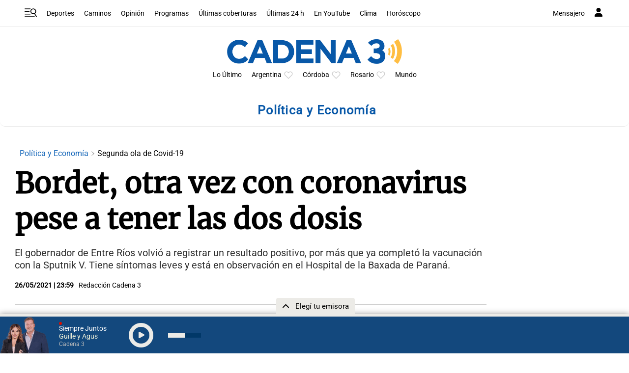

--- FILE ---
content_type: text/html; charset=utf-8
request_url: https://www.google.com/recaptcha/api2/aframe
body_size: 268
content:
<!DOCTYPE HTML><html><head><meta http-equiv="content-type" content="text/html; charset=UTF-8"></head><body><script nonce="kh0wGjHNIyqzBxR9jHdq5g">/** Anti-fraud and anti-abuse applications only. See google.com/recaptcha */ try{var clients={'sodar':'https://pagead2.googlesyndication.com/pagead/sodar?'};window.addEventListener("message",function(a){try{if(a.source===window.parent){var b=JSON.parse(a.data);var c=clients[b['id']];if(c){var d=document.createElement('img');d.src=c+b['params']+'&rc='+(localStorage.getItem("rc::a")?sessionStorage.getItem("rc::b"):"");window.document.body.appendChild(d);sessionStorage.setItem("rc::e",parseInt(sessionStorage.getItem("rc::e")||0)+1);localStorage.setItem("rc::h",'1768924386893');}}}catch(b){}});window.parent.postMessage("_grecaptcha_ready", "*");}catch(b){}</script></body></html>

--- FILE ---
content_type: application/javascript; charset=utf-8
request_url: https://fundingchoicesmessages.google.com/f/AGSKWxWV764la_6M0oQw512bAL4Z-a9MzXcGtCmhplnaKSsxOfMUUo_1_xVpICsTzAnc7RTw9uZuk3rJ4Dr58JnC-06HIv-Za6KHadq_T-bfAUzHvLpVWmUw2CZUb9hlm0F2X4ON6UF-QA4jpikJEQoC11QxIAqe-liAIw-fCYRmH123eV_3tZwo3E8gWNML/_/bottom-ads./advertisement-/adsame1./adblockkiller.-ad-400.
body_size: -1292
content:
window['ca5ab6f1-8690-4ab5-acf7-2eba776dccb4'] = true;